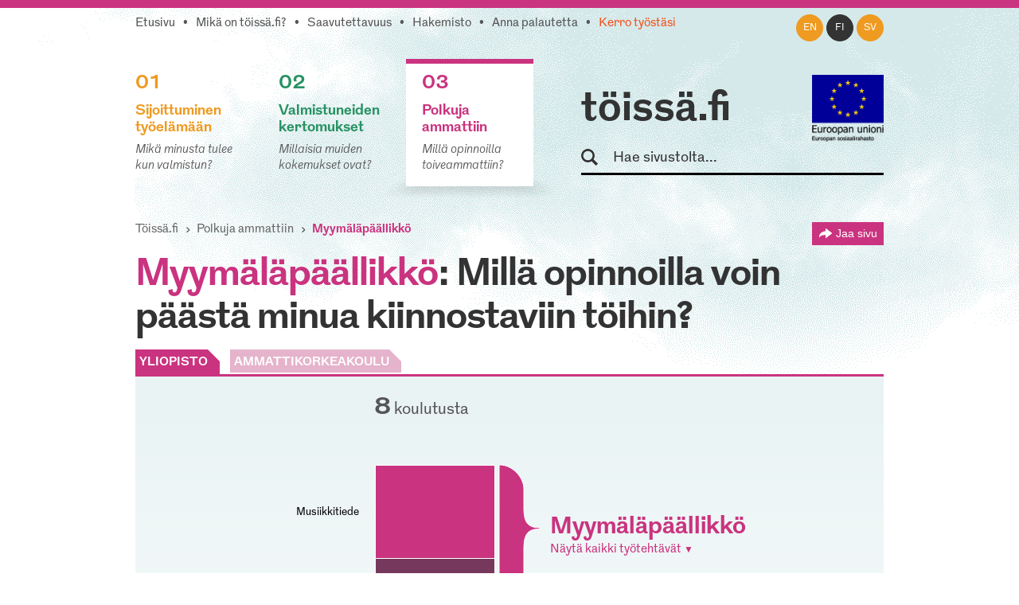

--- FILE ---
content_type: text/html; charset=utf-8
request_url: https://toissa.fi/fi_FI/polkuja-ammattiin/show/myymalapaallikko
body_size: 4533
content:
<!DOCTYPE html>
<!--[if !IE]><!-->
<html lang="fi-FI" xml:lang="fi-FI"  prefix="og: http://ogp.me/ns#  fb: http://www.facebook.com/2008/fbml website: http://ogp.me/ns/website#">
<!--<![endif]-->
<!--[if IE 6 ]><html lang="fi-FI" class="ie ie6"><![endif]-->
<!--[if IE 7 ]><html lang="fi-FI" class="ie ie7"><![endif]-->
<!--[if IE 8 ]><html lang="fi-FI" class="ie ie8"><![endif]-->
<head>
<base href="https://toissa.fi/"><!--[if lte IE 6]></base><![endif]-->
<title>Myymäläpäällikkö: Millaisista koulutuksista työhön on tultu? &raquo; töissä.fi</title>
<meta name="viewport" content="width=device-width, initial-scale=1.0" />
<meta name="MobileOptimized" content="width" />
<meta name="description" content="Myymäläpäällikkö: Katso millaisilla koulutuksilla voit päästä tähän tehtävään." />
<meta property="og:title" content="Myymäläpäällikkö" />
<meta property="og:type" content="website" />
<meta property="og:url" content="https://toissa.fi/fi_FI/polkuja-ammattiin/show/myymalapaallikko" />
<link rel="image_src" href="http://toissa.fi/themes/koutsiMain//images/social_media_images/professions/profession-445.png" type="image/png" />
<meta property="og:image" content="http://toissa.fi/themes/koutsiMain//images/social_media_images/professions/profession-445.png" />
<meta property="og:image:secure_url" content="https://toissa.fi/themes/koutsiMain//images/social_media_images/professions/profession-445.png" />
<meta property="og:image:type" content="image/png" />
<meta property="og:description" content="Myymäläpäällikkö: Katso millaisilla koulutuksilla voit päästä tähän tehtävään." />
<meta property="og:site_name" content="töissä.fi" />
<meta property="og:locale" content="fi_FI" />

<!--[if lt IE 9]>
<script src="//html5shiv.googlecode.com/svn/trunk/html5.js"></script>
<![endif]-->

<link rel="shortcut icon" href="/favicon.ico" />
<link rel="apple-touch-icon" href="/_resources/themes/koutsiMain/images/apple-touch-icon.png?m=1636745650"/>

<script>
  var _paq = window._paq = window._paq || [];
  /* tracker methods like "setCustomDimension" should be called before "trackPageView" */
  _paq.push(['trackPageView']);
  _paq.push(['enableLinkTracking']);
  (function() {
    var u="https://matomo.floapps.com/";
    _paq.push(['setTrackerUrl', u+'matomo.php']);
    _paq.push(['setSiteId', '7']);
    var d=document, g=d.createElement('script'), s=d.getElementsByTagName('script')[0];
    g.async=true; g.src=u+'matomo.js'; s.parentNode.insertBefore(g,s);
  })();
</script>
<link rel="stylesheet" type="text/css" href="/_resources/themes/koutsiMain/css/main.css?m=1747317530">
<link rel="stylesheet" type="text/css" href="https://code.jquery.com/ui/1.10.0/themes/base/jquery-ui.css">
</head>
<body class="PositionPage no-sidebar fi_FI">
	<a class="screen-reader-text" href="/fi_FI/polkuja-ammattiin/show/myymalapaallikko#main">Siirry pääsisältöön</a>
	<div id="fb-root"></div>
	<div class="page-header">
	<header id="header" role="banner">
		<div class="container">
			<nav class="top-nav" role="navigation">
				<ul class="sub-nav fi_FI">
	
		<li class="link"><a href="/fi_FI">Etusivu</a></li>
	
	
		
			<li class="link"><a href="/fi_FI/tietoa-palvelusta">Mikä on töissä.fi?</a></li>
		
	
	
		
			<li class="link"><a href="/fi_FI/saavutettavuus">Saavutettavuus</a></li>
		
	
	
		
			<li class="link"><a href="/fi_FI/hakemisto">Hakemisto</a></li>
		
	
	
		
			<li class="link"><a href="/fi_FI/palaute">Anna palautetta</a></li>
		
	
	
		
			<li class="link"><a href="/fi_FI/kerro-tyostasi" class="red-text">Kerro työstäsi</a></li>
		
	
</ul>

			</nav>
			<nav class="lang-nav">
	
		<ul>
			
				<li class="en-us ">
					<a href="/en_US/
							show/myymalapaallikko?pagetype=profession
							"
						rel="alternate" hreflang="en"
						>en
					</a>
				</li>
			
				<li class="fi-fi active">
					<a href="/fi_FI/polkuja-ammattiin/
							show/myymalapaallikko?pagetype=profession
							"
						rel="alternate" hreflang="fi"
						>fi
					</a>
				</li>
			
				<li class="sv-se ">
					<a href="/sv_SE/
							show/myymalapaallikko?pagetype=profession
							"
						rel="alternate" hreflang="sv"
						>sv
					</a>
				</li>
			
		</ul>
	
</nav>

			<div class="logo-box">
				<div class="logo-row">
					<strong class="logo"><a href="/fi_FI">töissä.fi</a></strong>
					<span class="logo-eu"><img src="/_resources/themes/koutsiMain/images/eu-rahasto-logo.png" alt="Euroopan unioni, Euroopan aluekehitysrahasto, Euroopan sosiaalirahasto" width="90" height="84" /></span>
				</div>
				<form class="form-search" role="search" action="/fi_FI/etsi">
					<label for="search">Hae sivustolta</label>
					<input type="text" name="q" class="input-medium search-query" placeholder="Hae sivustolta..." id="search" />
					<button type="submit" class="btn screen-reader-text">Hae</button>
				</form>
			</div>
			<nav role="navigation">
	<ul class="nav-select visible-phone" >
		<li class="li-frontpage"><a href="./">töissä.fi</a></li>
		
			<li class="link">
				<a href="/fi_FI/sijoittuminen-tyoelamaan">01 Sijoittuminen työelämään</a>
			</li>
		
		
			<li class="link">
				<a href="/fi_FI/valmistuneiden-kertomukset?Language=fi_FI">02 Valmistuneiden kertomukset</a>
			</li>
		
		
			<li class="current">
				<a href="/fi_FI/polkuja-ammattiin">03 Polkuja ammattiin</a>
			</li>
		
	</ul>
</nav>
<img src="/_resources/themes/koutsiMain/images/menu-icon.png?m=1636745650" alt="menu" class="menu-icon visible-phone" width="17" height="11" />
<nav role="navigation">
	<ul class="nav hidden-phone">
		
			<li class="link">
				<a href="/fi_FI/sijoittuminen-tyoelamaan" class="yellow-text top-border">
					<strong><span class="pos">01</span><br />Sijoittuminen työelämään</strong>
					<em>Mikä minusta tulee kun valmistun?</em>
				</a>
				<img src="/_resources/themes/koutsiMain/images/main-hover.png?m=1636745650" alt="" />
			</li>
		
		
			<li class="link">
				<a href="/fi_FI/valmistuneiden-kertomukset?Language=fi_FI" class="green-text top-border">
					<strong><span class="pos">02</span><br />Valmistuneiden kertomukset</strong>
					<em>Millaisia muiden kokemukset ovat?</em>
				</a>
				<img src="/_resources/themes/koutsiMain/images/main-hover.png?m=1636745650" alt="" />
			</li>
		
		
			<li class="current">
				<a href="/fi_FI/polkuja-ammattiin" class="pink-text top-border">
					<strong><span class="pos">03</span><br />Polkuja ammattiin</strong>
					<em>Millä opinnoilla toiveammattiin?</em>
				</a>
				<img src="/_resources/themes/koutsiMain/images/main-hover.png?m=1636745650" alt="" />
			</li>
		
	</ul>
</nav>

		</div>
	</header>
</div>

	
	<main id="main" role="main">
		
		<section class="section no-bg">
	<div class="container">
		<nav class="navbar" role="navigation">
			<ol class="breadcrumb">
	<li><a href="/fi_FI">Töissä.fi</a></li>
	
	
	
	
		<li><a href="/fi_FI/polkuja-ammattiin">Polkuja ammattiin</a></li>
		<li class="active">
			myymäläpäällikkö
		</li>
	
	
</ol>
			<div class="share-page-holder">
	<button class="share-page">
		Jaa sivu
	</button>
	<div class="share-page-div">
		<p>Jaa tämä sivu...</p>
		<a href="http://twitter.com/intent/tweet?url=https://toissa.fipolkuja-ammattiin">
			<img class="share-page-logo" src="/_resources/themes/koutsiMain/images/twitter-logo.png?m=1636745650" alt="Jaa Twitterissä" width="29" height="24"/>Twitterissä
		</a>
		<a href="http://www.linkedin.com/shareArticle?mini=true&url=https://toissa.fipolkuja-ammattiin?LinkedIn&title=Polkuja+ammattiin&summary=Mill%C3%A4+opinnoilla+toiveammattiin%3F" target="_blank" >
			<img class="share-page-logo" src="/_resources/themes/koutsiMain/images/in-logo.png?m=1636745650" alt="Jaa LinkedInissä" width="29" height="29"/>LinkedInissä
		</a>
	</div>
</div>

		</nav>
		<div class="hero-unit">
            <h1><mark>myymäläpäällikkö</mark>: Millä opinnoilla voin päästä minua kiinnostaviin töihin?</h1>
            <div id="tabs">
                <ul>
                    <li id="uni"><div class="majorName"><a href="/fi_FI/polkuja-ammattiin/show/myymalapaallikko#">YLIOPISTO</a></div></li>
                    <li id="poly"><div class="majorName"><a href="/fi_FI/polkuja-ammattiin/show/myymalapaallikko#">AMMATTIKORKEAKOULU</a></div></li>
                </ul>
            </div>
            <figure class="professions row-fluid">
                <div id="majorsCount">
                    <div id="nroMajorsDiv">
                        <span id="number"></span>
                        <span id="diffMajors"></span>
                    </div>
                </div>
                <div id="chart"></div>
                <figcaption class="chartcaption">
                    Vastaajia: <span id="answernumber"></span>

                    <a id="uniCaption" href="/fi_FI/tietoa-palvelusta">Lähde: yliopistojen uraseurantakyselyt (5 vuotta valmistumisen jälkeen) 2019&ndash;2024</a>
                    <a id="polyCaption" href="/fi_FI/tietoa-palvelusta">Lähde: ammattikorkeakoulujen uraseurantakyselyt (7 vuotta valmistumisen jälkeen) 2017&ndash;2024</a>
                </figcaption>
            </figure>
            <div class="ac-submajors-holder">
				<label class="screen-reader-text" for="position-input">Hae tehtävällä tai ammatilla</label>
				<input type="text" id="position-input" class="ac-submajors span5" placeholder="Hae tehtävällä tai ammatilla" />
				<img src="/_resources/themes/koutsiMain/images/input-shadow.png?m=1636745650" alt="" />
			</div>
        </div>
    </div>
</section>
<section class="section to-story-page">
	<div class="container">
		<p><strong>töissä.fi</strong> haluaa kuulla kokemuksistasi &mdash;</p>
		<h2>Miten sinusta tuli sinä?</h2>
		<div class="row-fluid">
			<a href="/fi_FI/kerro-tyostasi" class="span4">Kerro meille oma tarinasi &gt;</a>
		</div>
	</div>
</section>

		<div class="section no-bg">
		<div class="container">
			<div class="row-fluid">
				<p class="source-text span7"><strong>Töissä.fi-tilastojen lähde:</strong> Yliopistojen ja ammattikorkeakoulujen uraseurantakyselyt viisi vuotta aiemmin valmistuneille. <a href="/fi_FI/tietoa-palvelusta" class="yellow-text"><strong>Lisätietoa ›</strong></a></p>
			</div>
		</div>
	</div>
</main>
<footer id="footer" role="contentinfo">
	<div class="section grey-bg">
		<div class="container">
			<div class="row-fluid">
				<div class="span3" id="footer-site-logo">
					<a href="/fi_FI">töissä.fi</a>
				</div>
				<div class="span9">
					<nav class="hidden-phone">
						<ul class="nav">
							
								<li class="link">
									<a href="/fi_FI/sijoittuminen-tyoelamaan">
										<strong>01<br />Sijoittuminen työelämään</strong>
									</a>
								</li>
							
							
								<li class="link">
									<a href="/fi_FI/valmistuneiden-kertomukset?Language=fi_FI">
										<strong>02<br />Valmistuneiden kertomukset</strong>
									</a>
								</li>
							
							
								<li class="current">
									<a href="/fi_FI/polkuja-ammattiin">
										<strong>03<br />Polkuja ammattiin</strong>
									</a>
								</li>
							
						</ul>
					</nav>
				</div>
				<div class="row-fluid">
	        		<div class="span3">
	          			<p class="footer-notice">töissä.fi-verkkopalvelua ylläpitää ja kehittää Tampereen yliopisto.</p>
	        		</div>
	        		<div class="span9">
						<nav class="sub-nav-holder">
							<ul class="sub-nav fi_FI">
	
		<li class="link"><a href="/fi_FI">Etusivu</a></li>
	
	
		
			<li class="link"><a href="/fi_FI/tietoa-palvelusta">Mikä on töissä.fi?</a></li>
		
	
	
		
			<li class="link"><a href="/fi_FI/saavutettavuus">Saavutettavuus</a></li>
		
	
	
		
			<li class="link"><a href="/fi_FI/hakemisto">Hakemisto</a></li>
		
	
	
		
			<li class="link"><a href="/fi_FI/palaute">Anna palautetta</a></li>
		
	
	
		
			<li class="link"><a href="/fi_FI/kerro-tyostasi" class="red-text">Kerro työstäsi</a></li>
		
	
</ul>

						</nav>
					</div>
				</div>
			</div>
		</div>
	</div>
	<div class="section no-bg">
		<div class="container">
			<div id="footer-logos" class="row-fluid">
				<div>
					<img src="/_resources/themes/koutsiMain/images/tuni-logo.png?m=1701956406" alt="Tampereen yliopisto" width="154" height="40" />
				</div>
				<div>
					<img src="/_resources/themes/koutsiMain/images/ely-logo.png" alt="Elinkeino-, liikenne- ja ympäristökeskus" width="159" height="41" />
				</div>
	      		<div>
	        		<img src="/_resources/themes/koutsiMain/images/okm-logo.png?m=1636745650" alt="Opetus- ja kulttuuriministeriö" width="154" height="12" />
	      		</div>
				<div>
					<img src="/_resources/themes/koutsiMain/images/eu-logo.png" alt="Vipuvoimaa EU:lta" width="114" height="76" />
				</div>
				<div>
					<img src="/_resources/themes/koutsiMain/images/eu-rahasto-logo.png" alt="Euroopan unioni, Euroopan aluekehitysrahasto, Euroopan sosiaalirahasto" width="100" height="93" />
				</div>
			</div>
		</div>
	</div>
</footer>

	<img class="loading" src="/_resources/./themes/koutsiMain/images/loading.gif?m=1636745650" alt="" width="32" height="32" />
	<div class="loading"></div>
	<script type="application/javascript" src="//ajax.googleapis.com/ajax/libs/jquery/1.12.4/jquery.min.js"></script>
<script type="application/javascript" src="/assets/themes/koutsiMain/combined-5e0243d.js"></script>
<script type="application/javascript" src="/_resources/vendor/silverstripe/admin/client/dist/js/i18n.js?m=1744070124"></script>
<script type="application/javascript" src="/_resources/themes/koutsiMain/javascript/lang/en.js?m=1747317530"></script>
<script type="application/javascript" src="/_resources/themes/koutsiMain/javascript/lang/fi.js?m=1747317530"></script>
<script type="application/javascript" src="/_resources/themes/koutsiMain/javascript/d3.v3.min.js?m=1636745650"></script>
<script type="application/javascript" src="https://code.jquery.com/ui/1.10.0/jquery-ui.min.js"></script>
<script type="application/javascript" src="/_resources/themes/koutsiMain/javascript/positionScript.js?m=1636745650"></script>
<script type="application/javascript">//<![CDATA[

			var polyData,
			uniData,
			arrowHeadUrl = "/fi_FI/polkuja-ammattiin/show/myymalapaallikko#end";
			    d3.json("/statistics/getUniProfessions/445?locale=fi_FI", function (data)
			    {
			        uniData = data;
			        if (typeof polyData != "undefined") {
			            drawChart();
			            startHidingSpinner();
			        }
                });
			    d3.json("/statistics/getPolyProfessions/445?locale=fi_FI", function (data)
			    {
			        polyData = data;
			        if (typeof uniData != "undefined") {
			            drawChart();
			            startHidingSpinner();
			        }
			     });
			
//]]></script>
<script type="application/javascript">//<![CDATA[

jQuery(document).ready(function() {

  jQuery.getJSON("/statistics/availableProfessionTags?locale=fi_FI", function (data) {
    jQuery( ".ac-submajors" ).autocomplete({
      minLength: 2,
      source: data,
      open: function(event, ui) {
        var input = jQuery(this);
        var widget = input.autocomplete("widget");
        widget.find('a').each(function(i, el) {
          var link = jQuery(el);
          link.html(link.text().replace(new RegExp(input.val(), "gi"), "<strong>$&</strong>"))
        })
      },
      response: function(event, ui) {
        if(ui.content.length == 0) {
          var notFound = {value: false, label: "Tätä ammattia ei löytynyt"};
          ui.content.push(notFound);
        }
      },
      select: function (event, ui) {
        if(!ui.item.value) {
          return false;
        }
        jQuery(".loading").show();
        this.value = ui.item.label;
        document.location.href = ui.item.value;
        return false;
      }
  });});
});
        
//]]></script>
<script>!function(d,s,id){var js,fjs=d.getElementsByTagName(s)[0],p=/^http:/.test(d.location)?'http':'https';if(!d.getElementById(id)){js=d.createElement(s);js.id=id;js.src=p+'://platform.twitter.com/widgets.js';fjs.parentNode.insertBefore(js,fjs);}}(document, 'script', 'twitter-wjs');</script>
	<script src="//platform.linkedin.com/in.js" type="text/javascript"></script>
</body>
</html>
